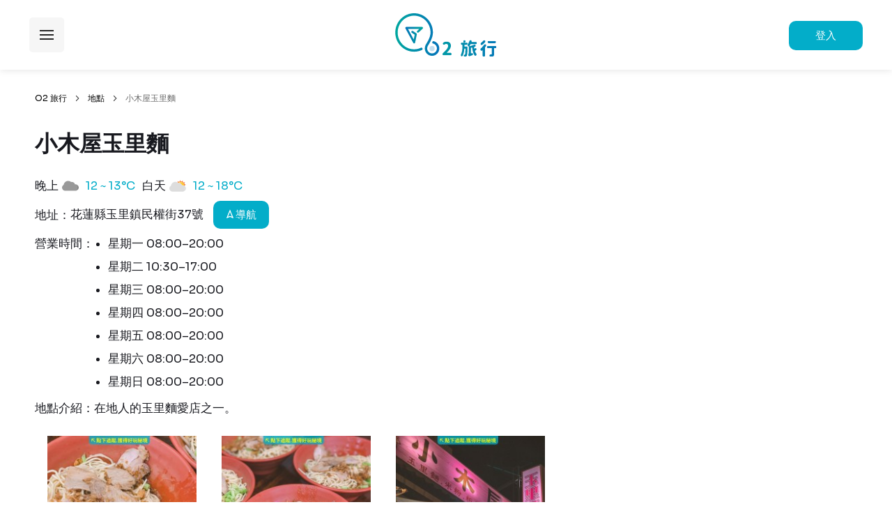

--- FILE ---
content_type: text/html; charset=UTF-8
request_url: https://www.o2.tours/places/%E5%B0%8F%E6%9C%A8%E5%B1%8B%E7%8E%89%E9%87%8C%E9%BA%B5
body_size: 4041
content:
<!DOCTYPE html>
<html lang="zh-Hant">

<head>
    <base href="../">
    <meta charset="utf-8">
    <meta name="viewport" content="width=device-width, initial-scale=1.0">
    <meta name="keywords" content="小木屋玉里麵">
    <title>小木屋玉里麵 - O2 旅行</title>
    <meta name="description" content="在地人的玉里麵愛店之一。">
    <!-- og -->
    <meta property="og:type" content="website">
    <meta property="og:url" content="https://www.o2.tours/places/%E5%B0%8F%E6%9C%A8%E5%B1%8B%E7%8E%89%E9%87%8C%E9%BA%B5">
    <meta property="og:title" content="小木屋玉里麵 - O2 旅行">
    <meta property="og:description" content="在地人的玉里麵愛店之一。">
    <meta property="og:image" content="https://www.o2.tours/storage/place/202/8Hgz7-thumb.jpg">
    <meta property="og:site_name" content="O2 旅行">
    <!-- CSS -->
    <link href="assets/fontawesome/css/fontawesome.min.css" rel="stylesheet">
    <link href="assets/fontawesome/css/regular.min.css" rel="stylesheet">
    <link href="assets/fontawesome/css/solid.css" rel="stylesheet">

    <link href="assets/css/common.css" rel="stylesheet"><!-- CSS Customization -->
    <link href="assets/css/tour_list.css" rel="stylesheet">
    <link href="assets/css/place_list.css" rel="stylesheet">
    <link href="assets/css/place_detail.css" rel="stylesheet">
    <link rel="stylesheet" href="assets/js/plugins/photoswipe/photoswipe.css">
    <link rel="stylesheet" href="assets/js/plugins/photoswipe/default-skin/default-skin.css">
    <!-- Google Tag Manager -->
    <script>
        (function(w, d, s, l, i) {
            w[l] = w[l] || [];
            w[l].push({
                'gtm.start': new Date().getTime(),
                event: 'gtm.js'
            });
            var f = d.getElementsByTagName(s)[0],
                j = d.createElement(s),
                dl = l != 'dataLayer' ? '&l=' + l : '';
            j.async = true;
            j.src =
                'https://www.googletagmanager.com/gtm.js?id=' + i + dl;
            f.parentNode.insertBefore(j, f);
        })(window, document, 'script', 'dataLayer', 'GTM-K23GFT2');
    </script>
    <!-- Google tag (gtag.js) -->
   <!-- 待修正 <script async src="https://www.googletagmanager.com/gtag/js?id=AW-938413478"></script>
    <script>
        window.dataLayer = window.dataLayer || [];
        function gtag() {
            dataLayer.push(arguments);
        }
        gtag('js', new Date());
        gtag('config', 'AW-938413478');
    </script>-->
    <!-- End Google Tag Manager -->
</head>

<body id="index">
    <!-- Google Tag Manager (noscript) -->
    <noscript><iframe src="https://www.googletagmanager.com/ns.html?id=GTM-K23GFT2" height="0" width="0" style="display:none;visibility:hidden"></iframe></noscript>
    <!-- End Google Tag Manager (noscript) -->    <div class="page-wrap">
        <header id="header">
    <div class="logo"><a href="./" title="O2 旅行"><img class="img-resize" src="assets/images/logo.svg" alt="O2 旅行"></a></div>
    <button class="menu-toggler-open">展開選單<span class="icon"></span></button>
            <button class="btn-order" onclick="document.location='https://www.o2.tours/login'" title="登入">登入</button>
        </header>
<div class="menu">
    <nav class="navbar-nav">
        <div class="nav-top"><a class="nav-logo" href="./" title="O2 旅行"><img class="img-resize" src="assets/images/logo.svg" alt="O2 旅行"></a>
            <button class="menu-toggler-close"><span class="icon"></span></button>
        </div>
        <ul>
            <li>
                <a href="./" title="首頁">
                    <img class="icon" src="assets/images/menu/home_black_24dp.svg" width="30" alt="首頁">首頁
                </a>
            </li>
            <li>
                <a href="tours/" title="行程">
                    <img class="icon" src="assets/images/menu/date_range_black_24dp.svg" width="30" alt="行程">行程
                </a>
            </li>
            <li>
                <a href="travelers/" title="旅者">
                    <img class="icon" src="assets/images/menu/people_black_24dp.svg" width="30" alt="旅者">旅者
                </a>
            </li>
            <li>
                <a href="join/" title="加入我們">
                    <img class="icon" src="assets/images/menu/event_black_24dp.svg" width="30" alt="加入我們">加入我們
                </a>
            </li>
            <li>
                <a href="https://www.instagram.com/o2.tours/" title="關注 O2 旅行" target="_blank">
                    <img class="icon" src="assets/images/menu/instagram_black_24dp.svg" width="30" alt="關注 O2 旅行">關注 O2 旅行
                </a>
            </li>
            <li>
                <a href="https://blog.o2.tours/category/%e4%bd%bf%e7%94%a8%e8%aa%aa%e6%98%8e/" title="使用說明" target="_blank">
                    <img class="icon" src="assets/images/menu/signpost_black_24dp.svg" width="30" alt="使用說明">使用說明
                </a>
            </li>
        </ul>
    </nav>
</div>        <div class="breadcrumb">
            <div class="block-container">
                <ul>
                    <li><a href="./" title="O2 旅行">O2 旅行</a></li>
                    <li><a href="places/" title="地點">地點</a></li>
                    <li>小木屋玉里麵</li>
                </ul>
            </div>
        </div>
            <div class="block-container main-container">
                <div class="block-title-bar" style="margin: 0 0 20px;">
                    <h1 class="title">
                        <div>小木屋玉里麵  
                            <div style="display:inline-block;"> 
                                                        </div>
                        </div>
                    </h1>
                </div>
                <div style="font-size: initial">
                    <div class="place-detail">
                        <div class="weather">
    
    <div class="weather-details">
                        <div  class="type" title="凌晨：陰天。降雨機率20%。溫度攝氏12至13度。寒冷。偏西風 風速2級(每秒2公尺)。相對濕度91%。">
                        晚上
                                        <img style="margin-left:5px;" title="凌晨：陰天。降雨機率20%。溫度攝氏12至13度。寒冷。偏西風 風速2級(每秒2公尺)。相對濕度91%。" alt="凌晨：陰天。降雨機率20%。溫度攝氏12至13度。寒冷。偏西風 風速2級(每秒2公尺)。相對濕度91%。" src="/assets/images/weather/night/07.svg">
                        <a title="查看更多氣象資訊" href="https://www.cwa.gov.tw/V8/C/W/Town/Town.html?TID=1001503"> 
                12 ~ 13°C
            </a>
        </div>
                        <div  class="type" title="白天：多雲。降雨機率20%。溫度攝氏12至18度。寒冷至稍有寒意。偏西風 風速2級(每秒3公尺)。相對濕度80%。">
                        白天
                                        <img style="margin-left:5px;" title="白天：多雲。降雨機率20%。溫度攝氏12至18度。寒冷至稍有寒意。偏西風 風速2級(每秒3公尺)。相對濕度80%。" alt="白天：多雲。降雨機率20%。溫度攝氏12至18度。寒冷至稍有寒意。偏西風 風速2級(每秒3公尺)。相對濕度80%。" src="/assets/images/weather/day/04.svg">
                        <a title="查看更多氣象資訊" href="https://www.cwa.gov.tw/V8/C/W/Town/Town.html?TID=1001503"> 
                12 ~ 18°C
            </a>
        </div>
            </div>
</div>
                         <div class="row">
                            <div>地址：</div>
                            <div>花蓮縣玉里鎮民權街37號
                            <div class="navigation">
                                                                <button style="font-size: 1rem;" class="btn-gobal" onclick="document.location='https://goo.gl/maps/WxDJ5eaQLeKQ5biu9'">
                                    <img src="assets/images/icon-map.png" alt="">
                                    導航
                                </button>
                                                            </div>
                        </div>
                        </div>
                        <div class="row operationtime">
                            <div>營業時間：</div>
                            <div>
                                                        <ul style="margin-block-start: 0em;margin-block-end: 0;">
                                <li>星期一 08:00–20:00</li><li>星期二 10:30–17:00</li><li>星期三 08:00–20:00</li><li>星期四 08:00–20:00</li><li>星期五 08:00–20:00</li><li>星期六 08:00–20:00</li><li>星期日 08:00–20:00</li>






                            </ul>
                                                        </div>
                        </div>
                        <div class="row placedescription">
                            <div style="min-width: 85px;">地點介紹：</div>
                            <div>在地人的玉里麵愛店之一。
                            </div>
                        </div>
                                            
                    <div class="gallery">
                        <div class="list-wrap">
                                                        <figure class="item" itemprop="associatedMedia" itemscope itemtype="http://schema.org/ImageObject">
                                <a href="/storage/place/202/8Hgz7.jpg" itemprop="contentUrl" data-size="0x0">
                                    <img class="place-photo img-resize" loading="lazy" alt="小木屋玉里麵" src="/storage/place/202/8Hgz7-thumb.jpg">
                                </a>
                                <figcaption class="caption" style="display:none">
                                    由 <a href="https://www.o2.tours/@o2.tours" target="_blank">O2 旅行</a> 上傳
                                                                    </figcaption>                                    
                            </figure>
                                                        <figure class="item" itemprop="associatedMedia" itemscope itemtype="http://schema.org/ImageObject">
                                <a href="/storage/place/202/XYsn6.jpg" itemprop="contentUrl" data-size="0x0">
                                    <img class="place-photo img-resize" loading="lazy" alt="小木屋玉里麵" src="/storage/place/202/XYsn6-thumb.jpg">
                                </a>
                                <figcaption class="caption" style="display:none">
                                    由 <a href="https://www.o2.tours/@o2.tours" target="_blank">O2 旅行</a> 上傳
                                                                    </figcaption>                                    
                            </figure>
                                                        <figure class="item" itemprop="associatedMedia" itemscope itemtype="http://schema.org/ImageObject">
                                <a href="/storage/place/202/RP0p8.jpg" itemprop="contentUrl" data-size="0x0">
                                    <img class="place-photo img-resize" loading="lazy" alt="小木屋玉里麵" src="/storage/place/202/RP0p8-thumb.jpg">
                                </a>
                                <figcaption class="caption" style="display:none">
                                    由 <a href="https://www.o2.tours/@o2.tours" target="_blank">O2 旅行</a> 上傳
                                                                    </figcaption>                                    
                            </figure>
                                                    </div>
                    </div>
                </div>
                </div>
                <div class="block-title-bar">
                    <h3 class="title">行程</h3>
                </div>
                <div id="tours">
                    <div class="block-container" style="padding: 0">
                    <div class="list">
                        <div class="grid">
                                                        
                                <div class="item trip-box" style="position: relative;">
    <a href="@haru.hsu/nRh9e" title="">
        <div class="photo">
            <img class="img-resize" loading="lazy" alt="花蓮六十石山耶穌光、銀河、南安瀑布、攝影兩天一夜" src="/storage/tour/36/nRh9e-thumb.jpg">
            
                    </div>
        <h3 class="title">花蓮六十石山耶穌光、銀河、南安瀑布、攝影兩天一夜</h3>
        <a href="@haru.hsu" title="Haru Hsu">
            <div class="author">
                <div class="traveler-avatar-sm">
                    <img class="img-resize" loading="lazy" alt="Haru Hsu" src="/storage/traveler/12-thumb.png">
                </div>
                <div class="name">Haru Hsu</div>
            </div>
        </a>
    </a>
</div>
                                                    </div>
                                                <div class="pagination">
                                                        <a class="prev box disabled" title="prev">
                                <span></span>
                            </a>
                                                        <ul class="reset">
                                                                                                        <li class="box actived"><a class="box" href="https://www.o2.tours/places/%E5%B0%8F%E6%9C%A8%E5%B1%8B%E7%8E%89%E9%87%8C%E9%BA%B5?page=1" title="1">1</a></li>
                                                                                                    </ul>
                                                        <a class="next box disabled" title="next">
                                <span></span>
                            </a>
                                                    </div>
                                            </div>
                    </div>
                </div>
            </div>
        <footer id="footer">
    <div class="block-container">
        <div class="footer-logo"><img class="img-resize" src="assets/images/logo.svg" alt="O2 旅行">
        </div>
        <div class="bottom">
            <div class="copyright">Copyright © 2021 O2 旅行 o2.tours 保留一切權利
                            </div>
            <div class="link">
                <a href="regions/" title="旅行地點">旅行縣市</a>&nbsp;&nbsp;|&nbsp;&nbsp;
                <a href="places/" title="旅行地點">旅行地點</a>&nbsp;&nbsp;|&nbsp;&nbsp;
                <a href="categories/" title="旅行類型">旅行類型</a>&nbsp;&nbsp;|&nbsp;&nbsp;
                <a href="tags/" title="推薦標籤">推薦標籤</a>&nbsp;&nbsp;|&nbsp;&nbsp;
                <a href="terms/" title="服務條款">服務條款</a>&nbsp;&nbsp;|&nbsp;&nbsp;
                <a href="privacy/" title="隱私權政策">隱私權政策</a>
            </div>
        </div>
    </div>
</footer>    </div><!-- Scripts -->
    <!--[if lt IE 9]>
<script src="assets/js/plugins/jQuery/jquery-1.12.4.min.js"></script>
<![endif]-->
    <!-- Root element of PhotoSwipe. Must have class pswp. -->
    <!-- Root element of PhotoSwipe. Must have class pswp. -->
<div class="pswp" tabindex="-1" role="dialog" aria-hidden="true">

    <!-- Background of PhotoSwipe. 
     It's a separate element as animating opacity is faster than rgba(). -->
    <div class="pswp__bg"></div>

    <!-- Slides wrapper with overflow:hidden. -->
    <div class="pswp__scroll-wrap">

        <!-- Container that holds slides. 
        PhotoSwipe keeps only 3 of them in the DOM to save memory.
        Don't modify these 3 pswp__item elements, data is added later on. -->
        <div class="pswp__container">
            <div class="pswp__item"></div>
            <div class="pswp__item"></div>
            <div class="pswp__item"></div>
        </div>

        <!-- Default (PhotoSwipeUI_Default) interface on top of sliding area. Can be changed. -->
        <div class="pswp__ui pswp__ui--hidden">

            <div class="pswp__top-bar">

                <!--  Controls are self-explanatory. Order can be changed. -->

                <div class="pswp__counter"></div>

                <button class="pswp__button pswp__button--close" title="Close (Esc)"></button>

                <button class="pswp__button pswp__button--share" title="Share"></button>

                <button class="pswp__button pswp__button--fs" title="Toggle fullscreen"></button>

                <button class="pswp__button pswp__button--zoom" title="Zoom in/out"></button>

                <!-- Preloader demo https://codepen.io/dimsemenov/pen/yyBWoR -->
                <!-- element will get class pswp__preloader--active when preloader is running -->
                <div class="pswp__preloader">
                    <div class="pswp__preloader__icn">
                        <div class="pswp__preloader__cut">
                            <div class="pswp__preloader__donut"></div>
                        </div>
                    </div>
                </div>
            </div>

            <div class="pswp__share-modal pswp__share-modal--hidden pswp__single-tap">
                <div class="pswp__share-tooltip"></div>
            </div>

            <button class="pswp__button pswp__button--arrow--left" title="Previous (arrow left)">
            </button>

            <button class="pswp__button pswp__button--arrow--right" title="Next (arrow right)">
            </button>

            <div class="pswp__caption">
                <div class="pswp__caption__center"></div>
            </div>

        </div>

    </div>

</div>    <script src="assets/js/plugins/jquery-2.2.4.min.js"></script>
    <script src="assets/js/plugins/jquery.scrollview-1.6.min.js"></script>
    <script src="assets/js/plugins/jquery-masonry-3.2.2.min.js"></script>
    <script src="assets/js/plugins/jquery.imagesloaded-4.1.4.min.js"></script>
    <script src="assets/js/plugins/photoswipe/photoswipe.min.js"></script>
    <script src="assets/js/plugins/photoswipe/photoswipe-ui-default.min.js"></script>
    <script src="assets/js/common.js"></script>
    <script src="assets/js/init_photoswipe.js"></script>
</body>

</html>

--- FILE ---
content_type: text/css
request_url: https://www.o2.tours/assets/css/tour_list.css
body_size: 1774
content:
#tours .block-container {
  display: -webkit-box;
  display: -ms-flexbox;
  display: flex;
}

#tours .block-container .sort-area {
  padding: 10px;
  width: 300px;
}

#tours .block-container .sort-area .tab, #tours .block-container .sort-area .sort-button {
  display: none;
}

#tours .block-container .sort-area .sort-button .reset {
  width: 100%;
  padding: 10px;
  background: #fff;
  border: 1px solid #D9D9D9;
  -webkit-box-sizing: border-box;
  box-sizing: border-box;
  border-radius: 10px;
}

#tours .block-container .sort-area .block .sort-title {
  font-size: 1.2rem;
}

#tours .block-container .sort-area .block .sort-status {
  color: #03ADC9;
}

#tours .block-container .sort-area .block .sort-status.selected {
  color: #000;
}

#tours .block-container .sort-area .block .sort-box {
  margin-bottom: 20px;
  padding-right: 50px;
}

#tours .block-container .sort-area .block .sort-box ul li {
  display: inline-block;
}
#tours .block-container .sort-area .block .sort-box ul li.fullwidth {
  display: block;
}

#tours .block-container .sort-area .block .sort-box ul li > ul {
  padding: 10px 0;
  margin: -5px;
  margin-bottom: 10px;
}

#tours .block-container .sort-area .block .sort-box ul li .level-one {
  font-size: 1.1rem;
  display: -webkit-box;
  display: -ms-flexbox;
  display: flex;
  -webkit-box-align: center;
      -ms-flex-align: center;
          align-items: center;
}

#tours .block-container .sort-area .block .sort-box ul li .level-two {
  margin: 5px;
  display: -webkit-box;
  display: -ms-flexbox;
  display: flex;
  -webkit-box-align: center;
      -ms-flex-align: center;
          align-items: center;
  font-size: 0.8rem;
  border: 1px solid #D9D9D9;
  border-radius: 10px;
  padding: 5px 16px;
  color: #262626;
}

#tours .block-container .list {
  /* width: calc(100% - 300px); */
  font-size: 0;
  /* margin: 0 -20px; */
  flex: 1;
}

#tours .block-container .list .block-title-bar .title {
  margin: 0 0 20px;
}

#tours .block-container .list .empty {
  text-align: center;
  font-size: 1.2rem;
  padding: 100px 0;
}

#tours .block-container .list .item {
  width: calc(25% - 20px);
  display: inline-block;
  vertical-align: top;
  font-size: 1rem;
  margin: 10px;
}

#tours .block-container .list .item img {
  width: 100%;
}

.skeleton-loader {
  border-radius: 2px;
  display: block;
  background: linear-gradient(	  
      to right,
      rgba(255, 255, 255, 0),
      rgba(255, 255, 255, 0.5) 50%,
      rgba(255, 255, 255, 0) 80%
    ),
    #f7f7f7;
  background-repeat: repeat-y;
  background-size: 50px 500px;
  background-position: 0 0;
  animation: shine 1s infinite;	  
}
.skeleton-loader-photo{
  min-height:180px;
  border-radius: 16px;
}

.dot {
  height: 25px;
  width: 25px;
  background-color: #efeded;
  border-radius: 50%;
  display: inline-block;
  margin-right: 10px;
}

@keyframes shine {	
  to {
    background-position: 100% 0, 0 0;
  }
}

@media only screen and (min-width: 1024px) {
  #tours .block-container .sort-area .tab-content {
    display: block !important;
  }
  #tours .block-container .sort-area .block {
    display: block !important;
  }
  #tours .block-container .sort-area .block .sort-box ul > li > ul {
    display: block !important;
  }
}

@media only screen and (max-width: 1440px) {
  #tours .block-container .sort-area {
    width: 250px;
  }
  #tours .block-container .list {
    width: calc(100% - 250px);
  }
  #tours .block-container .sort-area .block .sort-box {
    margin-bottom: 20px;
    padding-right: 0px; /** 避免左邊的區域在 1440px 時本來並列的選項被擠壓到下面 */
  }
}

@media only screen and (min-width: 1280px) {
  .skeleton-loader-photo{
    height: 300px;
  }
}

@media only screen and (max-width: 1023px) {
  #tours .block-container {
    display: block;
  }
  #tours .block-container .sort-area {
    width: 100%;
    padding: 0;
    z-index: 2;
    position: relative;
  }
  #tours .block-container .sort-area::before {
    content: '';
    display: block;
    position: absolute;
    width: 100vw;
    height: 100%;
    background: #ffffff;
    top: 0;
    left: 50%;
    -webkit-transform: translateX(-50%);
            transform: translateX(-50%);
  }
  #tours .block-container .sort-area .tab {
    position: relative;
    display: -webkit-box;
    display: -ms-flexbox;
    display: flex;
    margin: 10px 0;
    border-bottom: 1px solid #EEEEEE;
  }
  #tours .block-container .sort-area .tab .tab-item {
    -webkit-box-flex: 1;
        -ms-flex: 1;
            flex: 1;
    position: relative;
    display: -webkit-box;
    display: -ms-flexbox;
    display: flex;
    -webkit-box-align: center;
        -ms-flex-align: center;
            align-items: center;
    font-size: 1.1rem;
    padding: 5px;
  }
  #tours .block-container .sort-area .tab .tab-item:after {
    content: "";
    width: 8px;
    height: 8px;
    display: block;
    margin: 0 10px;
    border-bottom: 2px solid #000;
    border-right: 2px solid #000;
    -webkit-transform: rotate(45deg);
            transform: rotate(45deg);
  }
  #tours .block-container .sort-area .tab .tab-item.actived {
    color: #03ADC9;
  }
  #tours .block-container .sort-area .tab .tab-item.actived:after {
    border-color: #03ADC9;
    -webkit-transform: rotate(-135deg);
            transform: rotate(-135deg);
  }
  #tours .block-container .sort-area .tab-content {
    position: absolute;
    background: #fff;
    top: 41px;
    left: -20px;
    right: -20px;
    display: none;
  }
  #tours .block-container .sort-area .tab-content:after {
    content: "";
    background: #000;
    width: 100%;
    height: 70%;
    position: fixed;
    bottom: 0;
    left: 0;
    opacity: 0;
    z-index: -1;
    -webkit-transition: opacity 0.3s;
    transition: opacity 0.3s;
  }
  #tours .block-container .sort-area .tab-content.show:after {
    opacity: 0.3;
  }
  #tours .block-container .sort-area .block {
    padding: 10px 20px;
    display: none;
  }
  #tours .block-container .sort-area .block .sort-title {
    display: none;
  }
  #tours .block-container .sort-area .block .sort-box {
    height: 250px;
    max-height: 40vh;
    overflow: auto;
    margin-bottom: 0px;
    padding-right: 0px;
  }
  #tours .block-container .sort-area .block .sort-box ul {
    position: relative;
    height: calc(100% - 28px);
  }
  #tours .block-container .sort-area .block .sort-box ul li {
    display: block;
    padding: 5px;
  }
  #tours .block-container .sort-area .block .sort-box ul li > ul {
    position: absolute;
    right: 0;
    top: 0;
    display: none;
    min-height: 100%;
    width: 50%;
    margin: 0;
    padding: 0;
    background: #F9F9F9;
    z-index: 2;
  }
  #tours .block-container .sort-area .block .sort-box ul li .level-one {
    font-size: 1rem;
  }
  #tours .block-container .sort-area .block .sort-box ul li .level-two {
    font-size: 1rem;
    line-height: 14px;
    margin: 5px;
    border: none;
    padding: 0;
    color: #262626;
    border-radius: 0;
  }
  #tours .block-container .sort-area .block .sort-box ul li.has-child {
    display: -webkit-box;
    display: -ms-flexbox;
    display: flex;
    -webkit-box-pack: justify;
        -ms-flex-pack: justify;
            justify-content: space-between;
    -webkit-box-align: center;
        -ms-flex-align: center;
            align-items: center;
  }
  #tours .block-container .sort-area .block .sort-box ul li.has-child:after {
    content: "";
    background: url(../images/arrow_forward.png) no-repeat;
    background-size: 100%;
    width: 12px;
    height: 12px;
    display: inline-block;
  }
  #tours .block-container .sort-area .block .sort-box ul li.has-child.actived {
    width: 50%;
    background: #EDF9FB;
  }
  #tours .block-container .sort-area .sort-button {
    display: -webkit-box;
    display: -ms-flexbox;
    display: flex;
    padding: 5px 20px;
    -webkit-box-shadow: 0px -1px 10px rgba(0, 0, 0, 0.1);
            box-shadow: 0px -1px 10px rgba(0, 0, 0, 0.1);
  }
  #tours .block-container .sort-area .sort-button div {
    padding: 5px;
  }
  #tours .block-container .sort-area .sort-button div:first-child {
    -webkit-box-flex: 1;
        -ms-flex: 1;
            flex: 1;
  }
  #tours .block-container .sort-area .sort-button div:last-child {
    -webkit-box-flex: 2;
        -ms-flex: 2;
            flex: 2;
  }

  #tours .block-container .sort-area .sort-button .submit {
    padding: 10px;
  }
  #tours .block-container .list {
    width: 100%;
    margin: 0;
  }
  #tours .block-container .list .block-title-bar .title {
    font-size: 1.5rem;
  }
  #tours .block-container .list .item {
    width: calc(33.33% - 20px);
  }
}

@media only screen and (max-width: 768px) {
  .skeleton-loader-photo{
    height: 180px;
  }
}

@media only screen and (max-width: 767px) {
  #tours .block-container .list .item {
    width: calc(50% - 20px);
  }
}

@media only screen and (max-width:1024px){
  .trip-box .photo {
       height: 219px;
  }
}

@media only screen and (min-width:576px) and (max-width:992px){
  .trip-box .photo {
       height: 300px;
  }
}
@media only screen and (max-width:375px){
  .trip-box .photo {
      height: 200px;
  }
}


--- FILE ---
content_type: text/css
request_url: https://www.o2.tours/assets/css/place_list.css
body_size: 584
content:
#tours .block-container .list {
    width: 100%;
    font-size: 0;
    margin: 0px;
}

.place {
    display: inline-block;
    margin: 10px;
}

.li-place{
    width: 25%;
 }

 /* 與地點明細頁共用照片樣式 */
.place-photo {
    padding: 3px;
    object-fit: cover;
    width: 220px;
    height: 220px;
}

.place .photo .empty{
    color: #6c6c6c;
    padding: 10px;
    font-size: 2rem;
    text-align: left;
}


@media only screen and (max-width: 414px) {
    .place {
        font-size: 1rem;
        margin: 8px;
    }
    .li-place{
        display: block;
        width: 100%;
     }
     .place .photo .empty{
        padding: 5px;
        font-size: 1.5rem;
    }
}

--- FILE ---
content_type: text/css
request_url: https://www.o2.tours/assets/css/place_detail.css
body_size: 450
content:

.place {
    display: block;
}

.place .title{
    display: flex;
    align-items: center;
}

.place-detail .row{
    margin-top: 5px;
    margin-bottom: 5px;
    display: flex;
    align-items: center;

}
.place-detail .operationtime{
    display:flex;
    align-items: flex-start;
}

.operationtime ul {
    margin-block-start: 0em;
    padding-inline-start: 20px;
}

.place-detail .placedescription{
    align-items: flex-start;
}

.place-detail .navigation {
    display: inline-block;
    width: 80px;
    margin-left: 10px;
}

.place-detail figure {
    margin-block-start: 15px;
    margin-block-end: 15px;
    margin-inline-start: 15px;
    margin-inline-end: 15px;
}

.place-photo {
    padding: 3px;
    object-fit: cover;
    width: 220px;
    height: 220px;
}

.place .photo .empty{
    color: #6c6c6c;
    padding: 10px;
    font-size: 2rem;
    text-align: left;
}

@media only screen and (min-width: 1400px) {
    #tours .block-container .list .item {
        width: calc(25% - 95px);
        display: inline-block;
        font-size: 1rem;
        margin: 10px;
    }
}

@media only screen and (max-width: 768px) {

    .place-detail .row{
        margin-top: 5px;
        margin-bottom: 5px;
        display: block;
    }

    .operationtime{
        display:block;
    }
    
    .place-detail .navigation {
        display: block;
        width: 100%;
        margin-left: 0px;

    }

    .place-detail .gallery {
        margin: 20px 0;
    }
    .place-detail .list-wrap {
        margin: 0;
        overflow-x: scroll;
    }

    .place-detail figure {
        margin-block-start: 0;
        margin-block-end: 0;
        margin-inline-start: 0;
        margin-inline-end: 0;
    }

}

--- FILE ---
content_type: image/svg+xml
request_url: https://www.o2.tours/assets/images/weather/day/04.svg
body_size: 1490
content:
<svg height="63.83" viewBox="0 0 92.3 63.83" width="92.3" xmlns="http://www.w3.org/2000/svg"><path d="m85.34 54.49a23.2 23.2 0 0 1 -4 5.84 16.62 16.62 0 0 0 7.66-7.64c3.7-7.77.09-16.74-8-20.66 6.4 4.5 8.44 13.83 4.34 22.46z" fill="#ccc" fill-rule="evenodd"/><path d="m72.38 28.22c-.57 0-1.13 0-1.69.06a19 19 0 0 0 -18-13 32.52 32.52 0 0 0 -3.29.2 23.63 23.63 0 0 0 -15.58-5.76c-12.52 0-22.71 8.93-24.89 21.49-5.41 3.46-8.93 9.2-8.93 14.79a18 18 0 0 0 18.17 17.83h54.21c10.32 0 19.05-8.15 19.05-17.81s-8.73-17.8-19.05-17.8zm9 32.11a23.2 23.2 0 0 0 4-5.84c4.1-8.63 2.06-18-4.41-22.46 8.09 3.97 11.7 12.89 8.03 20.66a16.62 16.62 0 0 1 -7.62 7.64z" fill="#ddd"/><path d="m52.67 15.31a19.31 19.31 0 0 1 4 .43 22.17 22.17 0 0 1 19.66.83 18.16 18.16 0 0 0 -17.35-5 17.91 17.91 0 0 0 -7.26 3.75z" fill="#ffd74b" fill-rule="evenodd"/><path d="m84.4 32.33a20.6 20.6 0 0 0 .3-3.06l3.71-1.89 3.89-2-4.24-1-4-1a21.12 21.12 0 0 0 -2-5l2.22-3.38 2.37-3.62-4.2 1.21-4 1.14a22.39 22.39 0 0 0 -4.27-3.29l.2-4.08.22-4.27-3 3.09-2.9 3a22 22 0 0 0 -5.4-.74l-1.96-3.65-1.99-3.79-1.06 4.15-1 4a22.1 22.1 0 0 0 -5.09 2l-3.51-2.22-3.69-2.29 1.19 4.11 1.14 3.91a1.8 1.8 0 0 1 -.19.2c.75.51 1.48 1 2.21 1.64a18.67 18.67 0 0 1 13.38-5.63 19 19 0 0 1 18.82 19.06c0 .52 0 1-.08 1.53" fill="#f3712d"/><path d="m62.73 9.87a18.67 18.67 0 0 0 -13.36 5.63c.81-.09 1.62-.15 2.31-.18a17.91 17.91 0 0 1 7.32-3.74 18.16 18.16 0 0 1 17.35 5 22.17 22.17 0 0 0 -19.66-.83 19 19 0 0 1 14 12.54c.56 0 1.12-.06 1.69-.06a19.62 19.62 0 0 1 9.09 2.24c0-.5.08-1 .08-1.53a19 19 0 0 0 -18.82-19.07z" fill="#ffc82c"/></svg>

--- FILE ---
content_type: application/javascript
request_url: https://www.o2.tours/assets/js/common.js
body_size: 560
content:
"use strict";

$(function () {
  var win = $(window); //load

  win.on('load', function () {
    showrole($('.showrole')); //header

    $('#header').scrollView({
      start: $('.banner').height() - $('#header').height(),
      repeat: true
    });
  }); // menu

  var menu = $('.menu');
  $('.menu-toggler-close').click(function () {
    menu.removeClass('menu-open');
    var currentPositon = $('body').offset().top;
    $('body').removeAttr('style');
    $(window).scrollTop(0 - currentPositon);
  });
  document.addEventListener('click', function (e) {
    var target = e.target;

    if (target.closest('.menu-toggler-open') !== null) {
      menu.addClass('menu-open');
      var currentPositon = window.scrollY;
      $('body').css('position', 'fixed').css('overflow', 'hidden').css('top', 0 - currentPositon);
    } else if (target.closest('.navbar-nav') === null && menu.hasClass('menu-open')) {
      menu.removeClass('menu-open');
      var _currentPositon = $('body').offset().top;
      $('body').removeAttr('style');
      $(window).scrollTop(0 - _currentPositon);
    }
  });

  $('#btn-goto-admin').click(function () {

    var url = $('#txt-admin-url').val();
    url += url.match(/\?.+/) ? '&' : '?';
    url += 'token=' + $('#txt-token').val();

    if ($('#txt-goto-func').val()) {
      url += $('#txt-goto-func').val();
    }

    window.location.href = url;

  });

}); // FUNCTION - SCROLL-VIEW

function showrole(item) {
  item.each(function (i) {
    var $this = $(this);
    $this.scrollView({
      threshold: 0,
      repeat: false
    });
  });
}

--- FILE ---
content_type: image/svg+xml
request_url: https://www.o2.tours/assets/images/menu/signpost_black_24dp.svg
body_size: 1175
content:
<?xml version="1.0" standalone="no"?>
<!DOCTYPE svg PUBLIC "-//W3C//DTD SVG 20010904//EN"
 "http://www.w3.org/TR/2001/REC-SVG-20010904/DTD/svg10.dtd">
<svg version="1.0" xmlns="http://www.w3.org/2000/svg"
 width="64.000000pt" height="64.000000pt" viewBox="0 0 64.000000 64.000000"
 preserveAspectRatio="xMidYMid meet">

<g transform="translate(0.000000,64.000000) scale(0.100000,-0.100000)"
fill="#000000" stroke="none">
<path d="M288 630 c-9 -6 -19 -24 -23 -40 l-7 -30 -109 0 -109 0 0 -90 0 -90
110 0 c103 0 110 -1 110 -20 0 -18 -7 -20 -68 -20 -67 0 -69 -1 -110 -43 -23
-23 -42 -47 -42 -52 0 -5 19 -29 42 -52 41 -42 43 -43 110 -43 l67 0 3 -72 3
-73 55 0 55 0 3 72 3 72 107 3 107 3 0 90 0 90 -107 3 c-100 2 -108 4 -108 22
0 18 7 20 68 20 67 0 68 0 112 45 l44 45 -44 45 c-44 44 -45 45 -111 45 -67 0
-67 0 -74 30 -10 43 -49 62 -87 40z m50 -53 c2 -12 -3 -17 -17 -17 -12 0 -21
6 -21 13 0 31 32 34 38 4z m187 -77 l29 -30 -29 -30 -29 -30 -208 0 -208 0 0
60 0 60 208 0 208 0 29 -30z m-185 -140 c0 -13 -7 -20 -20 -20 -13 0 -20 7
-20 20 0 13 7 20 20 20 13 0 20 -7 20 -20z m220 -115 l0 -55 -212 0 c-204 0
-213 1 -235 22 -29 27 -29 36 -1 65 21 23 25 23 235 23 l213 0 0 -55z m-220
-150 c0 -48 -2 -55 -20 -55 -18 0 -20 7 -20 55 0 48 2 55 20 55 18 0 20 -7 20
-55z"/>
</g>
</svg>
